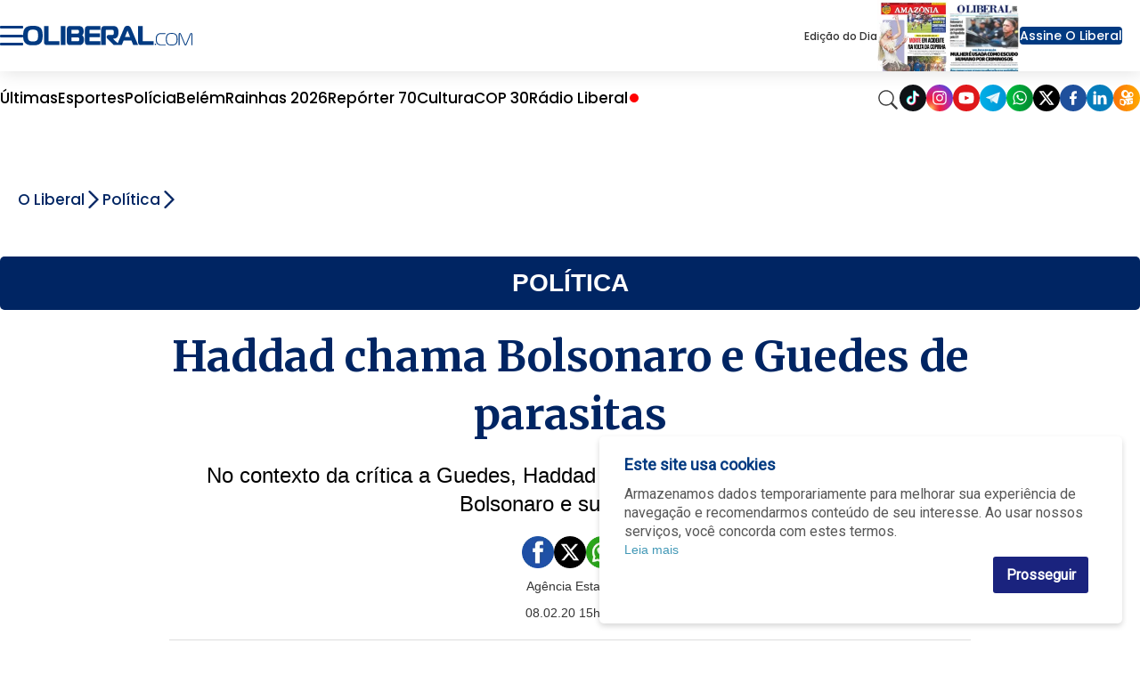

--- FILE ---
content_type: text/html; charset=utf-8
request_url: https://www.google.com/recaptcha/api2/aframe
body_size: 148
content:
<!DOCTYPE HTML><html><head><meta http-equiv="content-type" content="text/html; charset=UTF-8"></head><body><script nonce="9UEocoDkTrTfPGFjl1V-6w">/** Anti-fraud and anti-abuse applications only. See google.com/recaptcha */ try{var clients={'sodar':'https://pagead2.googlesyndication.com/pagead/sodar?'};window.addEventListener("message",function(a){try{if(a.source===window.parent){var b=JSON.parse(a.data);var c=clients[b['id']];if(c){var d=document.createElement('img');d.src=c+b['params']+'&rc='+(localStorage.getItem("rc::a")?sessionStorage.getItem("rc::b"):"");window.document.body.appendChild(d);sessionStorage.setItem("rc::e",parseInt(sessionStorage.getItem("rc::e")||0)+1);localStorage.setItem("rc::h",'1768632638330');}}}catch(b){}});window.parent.postMessage("_grecaptcha_ready", "*");}catch(b){}</script></body></html>

--- FILE ---
content_type: text/javascript
request_url: https://www.oliberal.com/polopoly_fs/3.172.1767918076!/plugin.min.js
body_size: -39
content:
/*!
 * Dummy javascript resource that serves as an example for resource compression
 * com.atex.plugins:text-element
 *
 * This license style comment should be preserved after compression
 */


--- FILE ---
content_type: application/javascript; charset=utf-8
request_url: https://fundingchoicesmessages.google.com/f/AGSKWxXy-eCpCmniW5D1uijMCrOIbrfPEUaypUTxfvJmATVLe9GXqkHxgc85KWRNwo2KKKY2-x2TxEXS3vIKXFrxmG1mk5wD-ttupEE5l7JnIx8a4Af329SS7pDLRf9AVL7T50OwoqZPJMYqZ6Eva8mbAmEoWsA0sUr9G3UhkAsVNhjAvxaGX3_7DSo-SLIJ/_/trafficengineads./760x120_-ads-iframe./adblockl./advertisingmodule.
body_size: -1291
content:
window['dfbaec96-6c31-4208-af43-38d5b2373d24'] = true;